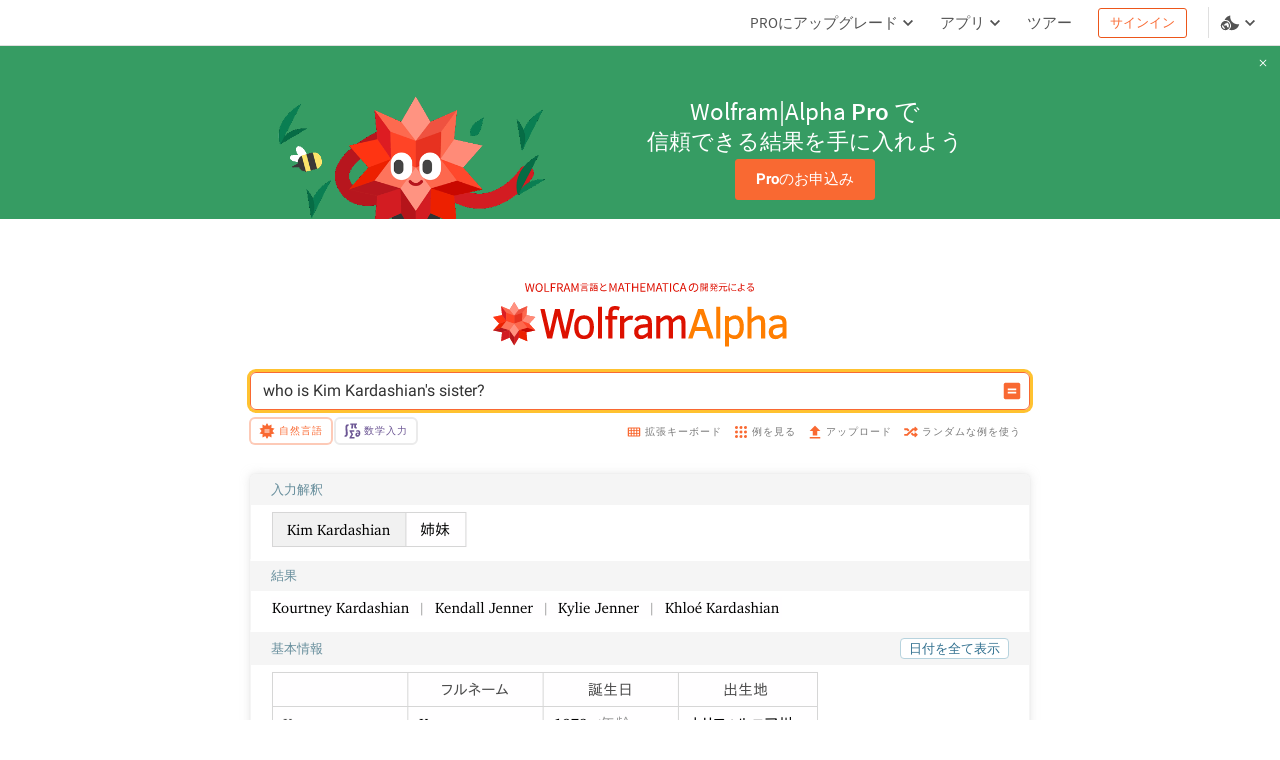

--- FILE ---
content_type: text/html; charset=utf-8
request_url: https://ja.wolframalpha.com/input?i=who+is+Kim+Kardashian%27s+sister%3F
body_size: 15709
content:
<!DOCTYPE html><html lang="ja"><head><meta charSet="utf-8" data-next-head=""/><meta name="viewport" content="width=device-width" data-next-head=""/><title data-next-head="">who is Kim Kardashian&#x27;s sister? - Wolfram|Alpha</title><meta name="description" content="何百万人もの学生やプロフェッショナルに信頼されているWolframの画期的なテクノロジーと知識ベースを使って答を計算します．数学，科学，栄養学，歴史，地理，工学，言語学，スポーツ，金融，音楽等のトピックが扱えます" data-next-head=""/><meta property="og:url" content="https://ja.wolframalpha.com" data-next-head=""/><meta property="og:type" content="website" data-next-head=""/><meta property="og:title" content="who is Kim Kardashian&#x27;s sister? - Wolfram|Alpha" data-next-head=""/><meta property="og:description" content="Wolfram|Alphaは，あらゆる職種，あらゆる教育レベルの，できるだけ広い範囲の人々に，専門家レベルの知識と機能をお届けします．" data-next-head=""/><meta property="og:image" content="/_next/static/images/share_9016222d6b2fadaacc58b484cb3edace.png" data-next-head=""/><meta name="keywords" content="Wolfram Alpha" data-next-head=""/><meta name="twitter:description" content="Wolfram|Alphaは，あらゆる職種，あらゆる教育レベルの，できるだけ広い範囲の人々に，専門家レベルの知識と機能をお届けします．" data-next-head=""/><meta name="twitter:title" content="who is Kim Kardashian&#x27;s sister? - Wolfram|Alpha" data-next-head=""/><meta name="twitter:site" content="@Wolfram_Alpha" data-next-head=""/><meta name="twitter:card" content="summary_large_image" data-next-head=""/><meta name="twitter:image" content="/_next/static/images/share_9016222d6b2fadaacc58b484cb3edace.png" data-next-head=""/><meta name="apple-itunes-app" content="app-id=548861535" data-next-head=""/><link rel="shortcut icon" href="/_next/static/images/favicon_b48d893b991ff67016124a4d51822e63.ico" data-next-head=""/><meta name="bingbot" content="nocache"/><link data-next-font="size-adjust" rel="preconnect" href="/" crossorigin="anonymous"/><link rel="preload" href="/_next/static/css/b86fd688f650caa5.css" as="style"/><link rel="preload" href="/_next/static/css/3e5e2c10614026a5.css" as="style"/><link rel="stylesheet" href="/_next/static/css/b86fd688f650caa5.css" data-n-g=""/><link rel="stylesheet" href="/_next/static/css/3e5e2c10614026a5.css" data-n-p=""/><noscript data-n-css=""></noscript><script defer="" noModule="" src="/_next/static/chunks/polyfills-42372ed130431b0a.js"></script><script defer="" src="/_next/static/chunks/8798.fa2ae08515e98150.js"></script><script defer="" src="/_next/static/chunks/9265.483edcff1fecbdf4.js"></script><script src="/_next/static/chunks/webpack-5525e29d0e45f811.js" defer=""></script><script src="/_next/static/chunks/framework-7e404342b933869f.js" defer=""></script><script src="/_next/static/chunks/main-9c7afc91105fe70f.js" defer=""></script><script src="/_next/static/chunks/pages/_app-fe9c996e08b8c6e8.js" defer=""></script><script src="/_next/static/chunks/9afd5809-be4fc7569a453d09.js" defer=""></script><script src="/_next/static/chunks/4705-1f37cf179cd9bab9.js" defer=""></script><script src="/_next/static/chunks/4534-0c3aa4afd9106183.js" defer=""></script><script src="/_next/static/chunks/9948-ac4f3f1aa192de1d.js" defer=""></script><script src="/_next/static/chunks/275-c6462c43c8fa56a7.js" defer=""></script><script src="/_next/static/chunks/8531-5f6c5f92b5d6e47e.js" defer=""></script><script src="/_next/static/chunks/179-7db36f8335f4f733.js" defer=""></script><script src="/_next/static/chunks/pages/input-ed6851797c3c82cb.js" defer=""></script><script src="/_next/static/B5tjimlGjojaUJlF8zvXG/_buildManifest.js" defer=""></script><script src="/_next/static/B5tjimlGjojaUJlF8zvXG/_ssgManifest.js" defer=""></script><style data-styled="" data-styled-version="6.1.16">.dkQrSc{background:#ffffff;}/*!sc*/
.izcuJI{background:#ffffff;border-color:#dfdfdf;}/*!sc*/
.jpnfPP{background:#ffffff;border-color:#f96932;}/*!sc*/
data-styled.g3[id="sc-925ffb52-0"]{content:"dkQrSc,izcuJI,jpnfPP,"}/*!sc*/
.gvRsia{position:relative;}/*!sc*/
data-styled.g6[id="sc-ee8c374b-0"]{content:"gvRsia,"}/*!sc*/
.knypyS{background-color:transparent;color:#cb1000;border-color:#cb1000;}/*!sc*/
.knypyS .mainColor{fill:#cb1000;}/*!sc*/
.knypyS:hover{background-color:transparent;color:#000000;border-color:#000000;}/*!sc*/
.knypyS:hover .mainColor{fill:#000000;}/*!sc*/
.knypyS:active,.knypyS.active{background-color:transparent;color:#000000;border-color:#000000;}/*!sc*/
.knypyS:active .mainColor,.knypyS.active .mainColor{fill:#000000;}/*!sc*/
.knypyS.disabled,.knypyS[disabled],.knypyS:disabled{opacity:0.5;pointer-events:none;cursor:pointer;}/*!sc*/
.jVXngr{background-color:transparent;color:#f96932;border-color:#f96932;}/*!sc*/
.jVXngr .mainColor{fill:#f96932;}/*!sc*/
.jVXngr:hover{background-color:#ffffff;color:#cb1000;border-color:#cb1000;}/*!sc*/
.jVXngr:hover .mainColor{fill:#cb1000;}/*!sc*/
.jVXngr:active,.jVXngr.active{background-color:transparent;color:#f96932;border-color:#f96932;}/*!sc*/
.jVXngr:active .mainColor,.jVXngr.active .mainColor{fill:#f96932;}/*!sc*/
.jVXngr.disabled,.jVXngr[disabled],.jVXngr:disabled{opacity:0.5;pointer-events:none;cursor:pointer;}/*!sc*/
.hDBZzW{background-color:transparent;color:#f96932;border-color:default;}/*!sc*/
.hDBZzW .mainColor{fill:#f96932;}/*!sc*/
.hDBZzW:hover{background-color:transparent;color:#f96932;border-color:#f96932;}/*!sc*/
.hDBZzW:hover .mainColor{fill:#f96932;}/*!sc*/
.hDBZzW:active,.hDBZzW.active{background-color:transparent;color:#f96932;border-color:#f96932;}/*!sc*/
.hDBZzW:active .mainColor,.hDBZzW.active .mainColor{fill:#f96932;}/*!sc*/
.hDBZzW.disabled,.hDBZzW[disabled],.hDBZzW:disabled{opacity:0.5;pointer-events:none;cursor:pointer;}/*!sc*/
.fYwMWc{background-color:transparent;color:#6c5694;border-color:transparent;}/*!sc*/
.fYwMWc .mainColor{fill:#6c5694;}/*!sc*/
.fYwMWc:hover{background-color:transparent;color:#8863ad;border-color:#8863ad;}/*!sc*/
.fYwMWc:hover .mainColor{fill:#8863ad;}/*!sc*/
.fYwMWc:active,.fYwMWc.active{background-color:transparent;color:#ffffff;border-color:#6c5694;}/*!sc*/
.fYwMWc:active .mainColor,.fYwMWc.active .mainColor{fill:#ffffff;}/*!sc*/
.fYwMWc.disabled,.fYwMWc[disabled],.fYwMWc:disabled{opacity:0.5;pointer-events:none;cursor:pointer;}/*!sc*/
.jJnyzf{background-color:transparent;color:#777777;border-color:transparent;}/*!sc*/
.jJnyzf .mainColor{fill:#f96932;}/*!sc*/
.jJnyzf:hover{background-color:transparent;color:#cb1000;border-color:transparent;}/*!sc*/
.jJnyzf:hover .mainColor{fill:#cb1000;}/*!sc*/
.jJnyzf:active,.jJnyzf.active{background-color:transparent;color:#666666;border-color:transparent;}/*!sc*/
.jJnyzf:active .mainColor,.jJnyzf.active .mainColor{fill:#f96932;}/*!sc*/
.jJnyzf.disabled,.jJnyzf[disabled],.jJnyzf:disabled{opacity:0.5;pointer-events:none;cursor:pointer;}/*!sc*/
data-styled.g10[id="sc-8848da46-2"]{content:"knypyS,jVXngr,hDBZzW,fYwMWc,jJnyzf,"}/*!sc*/
.dVakSn{padding:0;margin:0;border:none;flex:0 0 20px;height:20px;}/*!sc*/
.gCAAqf{font-size:10px;font-family:WebRoboto,"Hiragino Kaku Gothic ProN","ヒラギノ角ゴ ProN",Meiryo,メイリオ,Arial,Helvetica,sans-serif;font-weight:400;text-transform:uppercase;display:flex;align-items:center;padding:8px 4px;position:relative;}/*!sc*/
.gCAAqf.active{border-bottom:none;border-top-left-radius:4px;border-top-right-radius:4px;}/*!sc*/
data-styled.g11[id="sc-8848da46-3"]{content:"dVakSn,gCAAqf,"}/*!sc*/
.heGmou{position:relative;}/*!sc*/
data-styled.g21[id="sc-e58cca59-0"]{content:"heGmou,"}/*!sc*/
.iQbtxp{height:0;width:0;}/*!sc*/
data-styled.g62[id="sc-78826ae-0"]{content:"iQbtxp,"}/*!sc*/
.jBzVlQ{width:100%;height:46px;font-size:14px;position:relative;z-index:1100;font-family:'Source Sans Pro','Noto Sans JP','Source Han Sans JP',Arial,Helvetica,sans-serif;}/*!sc*/
data-styled.g117[id="sc-23deba95-0"]{content:"jBzVlQ,"}/*!sc*/
.dvDnWZ{width:100%;height:100%;display:flex;align-items:center;padding:0 11px 0 20px;box-sizing:border-box;position:relative;border-bottom-width:1px;border-bottom-style:solid;}/*!sc*/
data-styled.g118[id="sc-23deba95-1"]{content:"dvDnWZ,"}/*!sc*/
.bNfAze{position:fixed;height:100%;width:100%;z-index:999999;}/*!sc*/
data-styled.g136[id="sc-44170fc1-0"]{content:"bNfAze,"}/*!sc*/
.efAOrn{display:flex;flex-direction:column;align-items:center;position:absolute;top:19%;left:0;right:0;}/*!sc*/
@media (max-width:610px){.efAOrn{margin:0 20px;}}/*!sc*/
data-styled.g137[id="sc-44170fc1-1"]{content:"efAOrn,"}/*!sc*/
.dhytKX{max-width:450px;}/*!sc*/
@media (max-width:610px){.dhytKX{max-width:100%;}}/*!sc*/
data-styled.g138[id="sc-44170fc1-2"]{content:"dhytKX,"}/*!sc*/
.cLliqL{font-family:WebRoboto,"Hiragino Kaku Gothic ProN","ヒラギノ角ゴ ProN",Meiryo,メイリオ,Arial,Helvetica,sans-serif;font-size:21px;font-weight:400;color:#535353;font-size:21px;line-height:1.4;text-align:center;margin-top:40px;}/*!sc*/
data-styled.g139[id="sc-44170fc1-3"]{content:"cLliqL,"}/*!sc*/
.fVTCoR{color:#535353;font-family:WebRoboto,"Hiragino Kaku Gothic ProN","ヒラギノ角ゴ ProN",Meiryo,メイリオ,Arial,Helvetica,sans-serif;font-size:21px;font-weight:400;font-size:14px;display:flex;flex-wrap:wrap;justify-content:center;line-height:1.6;margin-top:15px;max-width:510px;min-width:300px;}/*!sc*/
@media (max-width:610px){.fVTCoR{display:inline;text-align:center;}}/*!sc*/
data-styled.g140[id="sc-44170fc1-4"]{content:"fVTCoR,"}/*!sc*/
.gpoEcO{margin-left:0;}/*!sc*/
@media (max-width:610px){.gpoEcO{margin-left:3px;}}/*!sc*/
data-styled.g141[id="sc-44170fc1-5"]{content:"gpoEcO,"}/*!sc*/
.mIiVQ{font-family:WebRoboto,"Hiragino Kaku Gothic ProN","ヒラギノ角ゴ ProN",Meiryo,メイリオ,Arial,Helvetica,sans-serif;border:none;padding:0;margin-left:3px;vertical-align:baseline;text-decoration:none;}/*!sc*/
data-styled.g142[id="sc-44170fc1-6"]{content:"mIiVQ,"}/*!sc*/
body,html{margin:0;padding:0;border:0;font:inherit;vertical-align:baseline;box-sizing:border-box;background:#ffffff;}/*!sc*/
data-styled.g143[id="sc-global-bdPnFi1"]{content:"sc-global-bdPnFi1,"}/*!sc*/
.cVmlhh{flex:1 1 auto;position:relative;line-break:strict;word-break:auto-phrase;}/*!sc*/
data-styled.g144[id="sc-512be0bd-0"]{content:"cVmlhh,"}/*!sc*/
.hJZHtL{min-height:100vh;display:flex;flex-direction:column;}/*!sc*/
data-styled.g146[id="sc-a09da93a-0"]{content:"hJZHtL,"}/*!sc*/
.gNMIrV{fill:#DD0F01;}/*!sc*/
.fzAa-DW{fill:#DD1100;}/*!sc*/
.gIMQVA{fill:#ff7e00;}/*!sc*/
.eMjUYG{fill:#F16850;}/*!sc*/
.hXVgLN{fill:#FD694F;}/*!sc*/
.kiRlNv{fill:#FF3413;}/*!sc*/
.fIebmN{fill:#DC1D23;}/*!sc*/
.hAEoeM{fill:#FF9281;}/*!sc*/
.iSCaia{fill:#FF8B79;}/*!sc*/
.cbFUXG{fill:#EF5240;}/*!sc*/
.dDRBUb{fill:#FF482C;}/*!sc*/
.iDXqnS{fill:#EC2101;}/*!sc*/
.bKIhSW{fill:#D21C22;}/*!sc*/
.kITByw{fill:#C90901;}/*!sc*/
.eUvDqI{fill:#B6171E;}/*!sc*/
.geFBoT{fill:#B4151B;}/*!sc*/
.hikMfb{fill:#e63320;}/*!sc*/
.gPmOeG{fill:#FF4527;}/*!sc*/
.gcjsWO{fill:#FD684D;}/*!sc*/
.cVzrIl{fill:#FD745C;}/*!sc*/
data-styled.g156[id="sc-60787299-0"]{content:"gNMIrV,fzAa-DW,gIMQVA,eMjUYG,hXVgLN,kiRlNv,fIebmN,hAEoeM,iSCaia,cbFUXG,dDRBUb,iDXqnS,bKIhSW,kITByw,eUvDqI,geFBoT,hikMfb,gPmOeG,gcjsWO,cVzrIl,"}/*!sc*/
.cWgDZU{border:none;background:none;padding:0;height:45px;margin:10px 0 25px 0;}/*!sc*/
data-styled.g162[id="sc-dOfePm"]{content:"cWgDZU,"}/*!sc*/
.byARIb{height:9px;margin:64px 0 0 0;}/*!sc*/
data-styled.g163[id="sc-jgmqJh"]{content:"byARIb,"}/*!sc*/
.btLGNv{display:flex;align-items:center;justify-content:center;flex-direction:column;}/*!sc*/
data-styled.g164[id="sc-8f3a1ec7-0"]{content:"btLGNv,"}/*!sc*/
.hSNFPS{height:100%;object-fit:contain;}/*!sc*/
data-styled.g165[id="sc-8f3a1ec7-1"]{content:"hSNFPS,"}/*!sc*/
.eEpgXU{font-size:10px;font-family:WebRoboto,"Hiragino Kaku Gothic ProN","ヒラギノ角ゴ ProN",Meiryo,メイリオ,Arial,Helvetica,sans-serif;font-weight:400;text-transform:uppercase;padding:8px 3px;margin-top:3px;border:none;display:flex;align-items:center;border-bottom-left-radius:4px;border-bottom-right-radius:4px;justify-content:center;border:none;z-index:1;}/*!sc*/
.eEpgXU.active{z-index:1;}/*!sc*/
.eEpgXU:before{content:'';position:absolute;padding:0 5px;border-radius:0.375rem;height:24px;border:none;transition:color 0.2s ease-in-out,opacity 0.2s ease-in-out,background-color 0.2s ease-in-out,border 0.2s ease-in-out;}/*!sc*/
.eEpgXU:before{background:transparent;}/*!sc*/
.eEpgXU .sc-8848da46-1{width:20px;height:20px;z-index:1;}/*!sc*/
.eEpgXU .sc-8848da46-0{margin:0 2px;letter-spacing:1px;z-index:1;}/*!sc*/
.eEpgXU:before{border:2px solid #ebebeb;width:95%;}/*!sc*/
.eEpgXU:hover:before{border-color:#cfbfde;}/*!sc*/
.eEpgXU:active:before{background-color:#6c5694;border-color:#6c5694;}/*!sc*/
.eEpgXU.active:before{width:94%;border:2px solid;background-color:#ffffff;border-color:rgba(249, 105, 50, 0.35);}/*!sc*/
data-styled.g204[id="sc-gIIpAQ"]{content:"eEpgXU,"}/*!sc*/
.fUtwnM{position:relative;display:flex;align-items:center;justify-content:center;margin-right:11px;}/*!sc*/
data-styled.g205[id="sc-46c220e0-0"]{content:"fUtwnM,"}/*!sc*/
.hYglAw{display:flex;align-items:center;margin-top:3px;margin-left:auto;}/*!sc*/
data-styled.g209[id="sc-87ec0c4-1"]{content:"hYglAw,"}/*!sc*/
.ezeTgT{display:flex;justify-content:space-between;align-items:center;padding:2px 4px 0 4px;width:100%;max-width:780px;max-height:33px;margin-top:5px;margin-bottom:0;}/*!sc*/
data-styled.g210[id="sc-87ec0c4-2"]{content:"ezeTgT,"}/*!sc*/
.lxVUH{display:flex;margin-right:20px;margin-bottom:4px;margin-top:-3px;padding-right:3px;flex:0 0 auto;}/*!sc*/
data-styled.g211[id="sc-kFkjun"]{content:"lxVUH,"}/*!sc*/
.cOvJxF{padding-top:6px;margin-bottom:1px;padding-bottom:10px;border-bottom:none;}/*!sc*/
.cOvJxF.active{border-bottom-color:#f5f5f5;}/*!sc*/
.cOvJxF .sc-8848da46-1{width:18px;height:18px;}/*!sc*/
.cOvJxF .sc-8848da46-0{margin-left:2px;letter-spacing:1px;}/*!sc*/
.cIcoHk{padding-top:6px;margin-bottom:1px;padding-bottom:10px;}/*!sc*/
.cIcoHk.active{border-bottom-color:#f5f5f5;}/*!sc*/
.cIcoHk .sc-8848da46-1{width:18px;height:18px;}/*!sc*/
.cIcoHk .sc-8848da46-0{margin-left:2px;letter-spacing:1px;}/*!sc*/
data-styled.g212[id="sc-5d4b5917-0"]{content:"cOvJxF,cIcoHk,"}/*!sc*/
.caBALq .sc-179aaa92-1{position:absolute;top:8px;right:-8px;display:flex;flex-direction:column;align-items:center;font-family:WebRoboto,"Hiragino Kaku Gothic ProN","ヒラギノ角ゴ ProN",Meiryo,メイリオ,Arial,Helvetica,sans-serif;font-size:13px;font-weight:500;}/*!sc*/
data-styled.g229[id="sc-4fbc125-1"]{content:"caBALq,"}/*!sc*/
.gxJCUb{width:100%;min-height:38px;box-sizing:border-box;display:flex;align-items:center;justify-content:flex-start;padding:3px 7px 3px 6px;position:relative;font-family:WebRoboto,"Hiragino Kaku Gothic ProN","ヒラギノ角ゴ ProN",Meiryo,メイリオ,Arial,Helvetica,sans-serif;border-radius:6px;border-width:1px;border-style:solid;box-shadow:0 0 0 3px #b696d4;}/*!sc*/
data-styled.g234[id="sc-4a414223-0"]{content:"gxJCUb,"}/*!sc*/
.zWQSu{box-shadow:0 0 0 3px #ffc230;border-radius:6px;}/*!sc*/
data-styled.g238[id="sc-4ded4c16-0"]{content:"zWQSu,"}/*!sc*/
.kMeqxz{height:38px;padding:0 7px;box-shadow:none;}/*!sc*/
data-styled.g239[id="sc-4ded4c16-1"]{content:"kMeqxz,"}/*!sc*/
.ijwlaq{background:transparent;box-sizing:border-box;border:0;height:38px;min-width:100%;padding:8px 5px;font-family:WebRoboto,"Hiragino Kaku Gothic ProN","ヒラギノ角ゴ ProN",Meiryo,メイリオ,Arial,Helvetica,sans-serif;font-size:16px;line-height:1.38;text-align:left;outline:none;color:transparent;caret-color:#333333;}/*!sc*/
.ijwlaq:hover{cursor:text;}/*!sc*/
.ijwlaq::placeholder{color:transparent;}/*!sc*/
data-styled.g240[id="sc-4ded4c16-2"]{content:"ijwlaq,"}/*!sc*/
.LHZnH{display:flex;align-items:center;flex:1 1 100%;height:38px;margin-right:6px;overflow-x:hidden;overflow-y:hidden;}/*!sc*/
data-styled.g241[id="sc-4ded4c16-3"]{content:"LHZnH,"}/*!sc*/
.hBpdRA{color:#333333;width:100%;position:relative;vertical-align:middle;font-size:16px;line-height:1.38;overflow-x:auto;align-self:baseline;white-space:nowrap;font-family:WebRoboto,"Hiragino Kaku Gothic ProN","ヒラギノ角ゴ ProN",Meiryo,メイリオ,Arial,Helvetica,sans-serif;text-align:left;z-index:1;}/*!sc*/
data-styled.g242[id="sc-4ded4c16-4"]{content:"hBpdRA,"}/*!sc*/
.fwYjJW{position:absolute;top:0;left:0;height:38px;min-width:100%;padding:8px 5px;pointer-events:none;z-index:-1;}/*!sc*/
data-styled.g243[id="sc-4ded4c16-5"]{content:"fwYjJW,"}/*!sc*/
.kkIGjc{width:100%;text-align:left;}/*!sc*/
data-styled.g244[id="sc-4ded4c16-6"]{content:"kkIGjc,"}/*!sc*/
.iJaKuk{display:flex;flex-direction:column;align-items:center;justify-content:center;text-align:center;width:100%;padding:0 20px;}/*!sc*/
data-styled.g380[id="sc-669b98b4-0"]{content:"iJaKuk,"}/*!sc*/
.jcDNWU{width:100%;max-width:780px;position:relative;}/*!sc*/
data-styled.g381[id="sc-669b98b4-1"]{content:"jcDNWU,"}/*!sc*/
.hakHXQ{background-size:1200%;animation-duration:3.5s;animation-fill-mode:forwards;animation-iteration-count:infinite;animation-name:iCAjVn;animation-timing-function:cubic-bezier(0.55,0.45,1,1);}/*!sc*/
data-styled.g1169[id="sc-3e62e3ca-0"]{content:"hakHXQ,"}/*!sc*/
.GaUQW{background:#fdfdfd;min-height:16vh;opacity:1;border-bottom:1px solid transparent;border-top-left-radius:5px;border-top-right-radius:5px;}/*!sc*/
.jeTgvL{background:#fdfdfd;min-height:16vh;opacity:1;border-bottom:1px solid transparent;}/*!sc*/
data-styled.g1170[id="sc-8c0492e1-0"]{content:"GaUQW,jeTgvL,"}/*!sc*/
.fdRTwp{height:30px;width:100%;display:flex;flex-direction:row;align-items:center;border-top-left-radius:5px;border-top-right-radius:5px;background-image:linear-gradient(to right, #f5f5f5 50%, #ebebeb 60%, #f5f5f5 70%);}/*!sc*/
.a-DzFK{height:30px;width:100%;display:flex;flex-direction:row;align-items:center;background-image:linear-gradient(to right, #f5f5f5 30%, #ebebeb 40%, #f5f5f5 50%);}/*!sc*/
.hponno{height:30px;width:100%;display:flex;flex-direction:row;align-items:center;background-image:linear-gradient(to right, #f5f5f5 10%, #ebebeb 20%, #f5f5f5 30%);}/*!sc*/
data-styled.g1171[id="sc-8c0492e1-1"]{content:"fdRTwp,a-DzFK,hponno,"}/*!sc*/
.czFxNp{position:absolute;width:100%;height:12vh;top:38vh;background:linear-gradient(to bottom, rgba(255, 255, 255, 0) 15%, rgba(255, 255, 255, 1) 100%);}/*!sc*/
data-styled.g1172[id="sc-1772cb14-0"]{content:"czFxNp,"}/*!sc*/
.dOstsy{box-shadow:0 0 10px 0 rgba(204, 204, 204, 0.5),0 0 1px 0 rgba(204, 204, 204, 0.5);border-radius:5px;}/*!sc*/
data-styled.g1173[id="sc-1772cb14-1"]{content:"dOstsy,"}/*!sc*/
.bWSPri{position:relative;}/*!sc*/
data-styled.g1174[id="sc-1772cb14-2"]{content:"bWSPri,"}/*!sc*/
.jqFhT{max-width:780px;width:100%;position:relative;}/*!sc*/
data-styled.g1176[id="sc-3dbb5229-1"]{content:"jqFhT,"}/*!sc*/
.eFtOHM{display:flex;width:100%;justify-content:center;padding:26px 40px 20px 40px;}/*!sc*/
data-styled.g1178[id="sc-3dbb5229-3"]{content:"eFtOHM,"}/*!sc*/
.dobvoR{width:100%;display:flex;flex-direction:column;align-items:center;}/*!sc*/
data-styled.g1179[id="sc-9daadc7-0"]{content:"dobvoR,"}/*!sc*/
@keyframes iCAjVn{0%{background-position:100% 0;}100%{background-position:-100% 0;}}/*!sc*/
data-styled.g1785[id="sc-keyframes-iCAjVn"]{content:"iCAjVn,"}/*!sc*/
</style></head><body><script>window.ENV_DATA = {"serviceEnv":{"iPhoneAppStore":"https://apps.apple.com/us/app/wolfram-alpha/id548861535","androidAppStore":"https://play.google.com/store/apps/details?id=com.wolfram.android.alpha","openCodeBlog":"https://blog.wolfram.com/2016/12/12/launching-wolframalpha-open-code/","dataRepo":"https://datarepository.wolframcloud.com/","wolframCommunityDiscussion":"https://community.wolfram.com/content?curTag=wolfram%20alpha","pricingWarningInfoTime":"1718460000000,1718546400000","pricingWarningShowTime":"1718427600000,1718600399000"},"base":"https://www.wolframalpha.com","baseJA":"https://ja.wolframalpha.com","baseDE":"https://de.wolframalpha.com","baseES":"https://es.wolframalpha.com","baseFR":"https://fr.wolframalpha.com","baseKO":"https://ko.wolframalpha.com","basePT":"https://pt.wolframalpha.com","baseRU":"https://ru.wolframalpha.com","baseTW":"https://tw.wolframalpha.com","baseZH":"https://zh.wolframalpha.com","wolfram":"https://www.wolfram.com","wolframLanguage":"https://www.wolfram.com/language","wolframLanguageES":"https://www.wolfram.com/language/index.php.es","wolframLanguageJA":"https://www.wolfram.com/language/index.php.ja","wolframMathematica":"https://www.wolfram.com/mathematica","wolframMathematicaES":"https://www.wolfram.com/mathematica/index.php.es","wolframMathematicaJA":"https://www.wolfram.com/mathematica/index.php.ja","product":"https://products.wolframalpha.com","developer":"https://developer.wolframalpha.com","account":"https://account.wolfram.com","billing":"https://billing.wolfram.com","blog":"https://blog.wolfram.com","community":"https://community.wolfram.com","connect":"https://www.wolfram.com/connect/","youtube":"https://www.youtube.com/user/WolframAlpha","company":"https://company.wolfram.com","reference":"https://reference.wolfram.com","wolframScience":"https://www.wolframscience.com/","demonstration":"https://demonstrations.wolfram.com","mathworld":"https://mathworld.wolfram.com","functions":"http://functions.wolfram.com/","walTracking":"//wal.wolfram.com","notebookApi":"https://www.open.wolframcloud.com/opencloud/files","pricing":"/pro/pricing/","pricingStudent":"/pro/pricing/students/","pricingEducator":"/pro/pricing/educators/","privacy":"https://www.wolfram.com/legal/privacy/wolfram/index.html","privacyJA":"https://www.wolfram.com/legal/privacy/wolfram/index.ja.html","geoIpApi":"/n/v1/api/geoIp","results":"/gateway","webSocketProtocol":"wss://","fetcherDomain":"gateway.wolframalpha.com","enableMathMode":true,"disableUploads":false,"randomizerApi":"/n/v1/api/randomizer","autocompleteApi":"/n/v1/api/autocomplete","sampleDataApi":"/n/v1/api/samplefiles","sourcerApi":"/n/v1/api/sourcer","cdn":"https://www.wolframcdn.com","logconfig":"production","feedbackApi":"/n/v1/api/feedback","supportApi":"/input/sendFormData.jsp","uploadExamples":"https://www.wolframalpha.com/input/pro/uploadexamples/","pressCenter":"https://company.wolfram.com/press-center/wolframalpha/","stephenWritings":"https://writings.stephenwolfram.com/category/wolfram-alpha/","captchaApi":"/n/v1/api/captcha","displayDebuggingInfo":"off","userApi":"/users","authApi":"https://gateway.wolframalpha.com/auth","fileApi":"https://files.wolframalpha.com","contact":"/contact-us","downloads":"/downloads","samplefiles":"/n/v1/api/samplefiles/filedownload","temporaryFileApi":"/api/v1/fileinput/data","queryHistoryLimit":"20","inputCharLimit":200,"firefoxExtension":"https://addons.mozilla.org/firefox/downloads/file/3569991/wolframalpha_search_engine-1.0.2-an+fx.xpi","edgeExtension":"https://microsoftedge.microsoft.com/addons/detail/wolframalpha-official/gnehniboaligpegecmikojohlpngkobh","chromeExtension":"https://chrome.google.com/webstore/detail/wolframalpha-official/icncamkooinmbehmkeilcccmoljfkdhp","w3MathML":"https://www.w3.org/Math/","continuedFractionReference":"https://reference.wolfram.com/language/ref/ContinuedFraction.html","piReference":"https://reference.wolfram.com/language/ref/Pi.html","interpreterReference":"https://reference.wolfram.com/language/ref/Interpreter.html","developerApps":"/portal/myapps","developerWidgets":"/portal/mywidgets","service":"r-core","calculatorBottomDerivative":"https://reference.wolfram.com/language/ref/D.html","fakeUploadDelay":1500,"wolframSolutions":"https://www.wolframsolutions.com","devPortalApi":"/n/v1/api/devportal","notebook":"https://www.wolfram.com/wolfram-alpha-notebook-edition","notebookES":"https://www.wolfram.com/wolfram-alpha-notebook-edition/index.php.es","cookieDomain":".wolframalpha.com","createAuthCookies":false,"authCookieAppend":"","examplesApi":"/n/v1/api/examples","secureCookie":true,"nksBlogPost":"https://blog.wolfram.com/2009/05/14/7-years-of-nksand-its-first-killer-app/","sw":"https://www.stephenwolfram.com/","disableLanguages":[],"partialTranslate":false,"oauth":"gateway","ads":["BTSBanner"],"adrollAdvId":"YK5YAN4TMJFF5ER2Q5CWAP","adrollPixId":"XO5UPJF2XBFPZFSQFDAIIA"};window.IS_TOUCH = false;</script><script>window.onerror = function() {
                    var script = document.createElement('script');
                    script.setAttribute('type', 'text/javascript');
                    script.setAttribute('src', '/_next/static/chunks/explorerWarning.js');
                    document.head.appendChild(script);
                    }</script><div id="__next"><div><div class="sc-a09da93a-0 hJZHtL"><noscript class="sc-44170fc1-0 bNfAze sc-925ffb52-0 dkQrSc"><div class="sc-44170fc1-1 efAOrn"><img src="/_next/static/images/running-man_d23cee5b24bc562c49a0355e9408ad8c.png" alt="no-js-running-man-logo" class="sc-44170fc1-2 dhytKX"/><span class="sc-44170fc1-3 cLliqL">Wolfram|Alphaをご利用になるためにはJavaScriptが必要です．</span><div class="sc-44170fc1-4 fVTCoR">JavaScriptを有効にする方法は<a href="https://enable-javascript.com/" target="_blank" class="_RLFy _YmIw sc-8848da46-2 sc-8848da46-3 knypyS sc-44170fc1-6 mIiVQ"><span class="sc-8848da46-0 iMbPOE">こちらで</span></a>ご覧ください．<span class="sc-44170fc1-5 gpoEcO">有効にした後はこのページを更新してWolfram|Alphaをご利用ください．</span></div></div></noscript><header class="sc-23deba95-0 jBzVlQ"><nav borderColor="#dfdfdf" class="sc-23deba95-1 dvDnWZ sc-925ffb52-0 izcuJI"></nav></header><main class="sc-512be0bd-0 cVmlhh sc-925ffb52-0 dkQrSc"><main class="sc-9daadc7-0 dobvoR"><div responsive="standard" class="sc-669b98b4-0 iJaKuk"><span class="sc-8f3a1ec7-0 btLGNv"><svg aria-label="Wolfram言語とMathematicaの開発元による" class="sc-jgmqJh byARIb" viewBox="0 0 230 9"><path d="M1.8,8.8L0,0.3h1.1L2,5c0.2,0.9,0.3,1.8,0.5,2.7h0C2.7,6.8,2.9,5.9,3.1,5l1.2-4.6h1L6.5,5  c0.2,0.9,0.4,1.8,0.6,2.7h0.1C7.3,6.8,7.5,5.9,7.6,5l0.9-4.6h1L7.8,8.8H6.5L5.2,3.7C5.1,3.1,4.9,2.4,4.8,1.8h0  C4.6,2.4,4.5,3.1,4.3,3.7L3.1,8.8H1.8z" class="sc-60787299-0 gNMIrV"></path><path d="M14.1,9c-2.1,0-3.6-1.7-3.6-4.4s1.5-4.4,3.6-4.4c2.1,0,3.6,1.7,3.6,4.4S16.2,9,14.1,9z M14.1,8  c1.5,0,2.5-1.4,2.5-3.5c0-2.1-1-3.4-2.5-3.4c-1.5,0-2.5,1.3-2.5,3.4C11.5,6.7,12.5,8,14.1,8z" class="sc-60787299-0 gNMIrV"></path><path d="M19.5,8.8V0.3h1.1v7.6h3.7v0.9H19.5z" class="sc-60787299-0 gNMIrV"></path><path d="M25.8,8.8V0.3h4.9v0.9h-3.8v2.9h3.2V5h-3.2v3.8H25.8z" class="sc-60787299-0 gNMIrV"></path><path d="M32.2,8.8V0.3h2.7c1.7,0,3,0.6,3,2.4c0,1.3-0.8,2.1-1.9,2.4l2.2,3.7h-1.2l-2.1-3.6h-1.5v3.6H32.2z M33.3,4.4  h1.4c1.3,0,2.1-0.5,2.1-1.6S36,1.2,34.7,1.2h-1.4V4.4z" class="sc-60787299-0 gNMIrV"></path><path d="M41,4.1l-0.4,1.3h2.6l-0.4-1.3c-0.3-1-0.6-1.9-0.9-2.9h0C41.6,2.2,41.3,3.1,41,4.1L41,4.1z M38.4,8.8l2.9-8.5  h1.2l2.9,8.5h-1.1l-0.8-2.6h-3.1l-0.8,2.6H38.4L38.4,8.8z" class="sc-60787299-0 gNMIrV"></path><path d="M46.5,8.8V0.3h1.3l1.6,4.5c0.2,0.6,0.4,1.2,0.6,1.8h0.1c0.2-0.6,0.4-1.2,0.6-1.8l1.6-4.5h1.3v8.5h-1V4.1  c0-0.7,0.1-1.8,0.1-2.5h0L52,3.6L50.4,8h-0.7l-1.6-4.4l-0.7-1.9h0c0,0.7,0.1,1.8,0.1,2.5v4.7H46.5L46.5,8.8z" class="sc-60787299-0 gNMIrV"></path><path d="M62,0.4V1h-5.1V0.4H62z M61.5,6.1h-4.2v1.3h4.2V6.1z M56.6,8.4V5.5h5.6v2.9h-0.7V8h-4.2v0.4L56.6,8.4L56.6,8.4z  M56.7,4.8V4.2h5.4v0.6H56.7z M62.1,2.9v0.6h-5.4V2.9H62.1z M55.3,1.7h8.3v0.6h-8.3V1.7z" class="sc-60787299-0 gNMIrV"></path><path d="M67.7,0.4v0.5h-2.5V0.4H67.7z M67.1,5.9h-1.4v1.5h1.4V5.9z M67.7,5.3v2.6h-2v0.4h-0.6v-3H67.7L67.7,5.3z  M65.1,4.6V4.1h2.5v0.5H65.1z M67.7,2.8v0.5h-2.5V2.8H67.7z M64.7,2.1V1.6H68v0.6H64.7z M71.8,5.7h-2.5v1.6h2.5V5.7z M68.7,8.3V5.1  h3.8v3.2h-0.7V7.9h-2.5v0.4H68.7z M71.6,2.5h-1.5C70,3,69.9,3.4,69.8,3.8h1.8V2.5z M72.2,3.8H73v0.6h-5V3.8h1.2  c0.1-0.4,0.2-0.8,0.3-1.3h-1V1.9h1.1c0.1-0.3,0.1-0.6,0.1-0.9h-1.4V0.4h4.5V1h-2.4c0,0.3-0.1,0.6-0.2,0.9h2V3.8z" class="sc-60787299-0 gNMIrV"></path><path d="M76.3,0.2c0.4,1.1,0.9,2.2,1.3,2.9c0.9-0.6,2-1.1,2.5-1.4c0.3-0.2,0.5-0.3,0.7-0.5L81.3,2  c-0.2,0.1-0.5,0.3-0.8,0.4c-0.7,0.4-2,1-3,1.6c-0.9,0.6-1.5,1.2-1.5,2c0,0.8,0.8,1.3,2.3,1.3c1.1,0,2.4-0.1,3.2-0.3V8  c-0.8,0.1-1.9,0.2-3.1,0.2c-1.9,0-3.2-0.6-3.2-2c0-1,0.7-1.8,1.7-2.6c-0.5-0.8-1-2-1.4-3.1L76.3,0.2L76.3,0.2z" class="sc-60787299-0 gNMIrV"></path><path d="M84.5,8.6V0.2h1.3l1.6,4.5c0.2,0.6,0.4,1.2,0.6,1.8h0.1c0.2-0.6,0.4-1.2,0.6-1.8l1.6-4.5h1.3v8.5h-1V3.9  c0-0.7,0.1-1.8,0.1-2.5h0L90,3.4l-1.6,4.4h-0.7L86,3.4l-0.7-1.9h0c0,0.7,0.1,1.8,0.1,2.5v4.7H84.5L84.5,8.6z" class="sc-60787299-0 gNMIrV"></path><path d="M95.3,3.9l-0.4,1.3h2.6l-0.4-1.3c-0.3-1-0.6-1.9-0.9-2.9h0C95.9,2,95.7,2.9,95.3,3.9L95.3,3.9z M92.7,8.6  l2.9-8.5h1.2l2.9,8.5h-1.1l-0.8-2.6h-3.1l-0.8,2.6H92.7L92.7,8.6z" class="sc-60787299-0 gNMIrV"></path><path d="M102,8.6V1.1h-2.6V0.2h6.2v0.9H103v7.6H102L102,8.6z" class="sc-60787299-0 gNMIrV"></path><path d="M107.1,8.6V0.2h1.1v3.6h4V0.2h1.1v8.5h-1.1v-4h-4v4H107.1z" class="sc-60787299-0 gNMIrV"></path><path d="M115.5,8.6V0.2h4.9v0.9h-3.8v2.7h3.2v0.9h-3.2v3.1h3.9v0.9H115.5z" class="sc-60787299-0 gNMIrV"></path><path d="M122.3,8.6V0.2h1.3l1.6,4.5c0.2,0.6,0.4,1.2,0.6,1.8h0.1c0.2-0.6,0.4-1.2,0.6-1.8l1.6-4.5h1.3v8.5h-1V3.9  c0-0.7,0.1-1.8,0.1-2.5h0l-0.7,1.9l-1.6,4.4h-0.7l-1.6-4.4l-0.7-1.9h0c0,0.7,0.1,1.8,0.1,2.5v4.7H122.3L122.3,8.6z" class="sc-60787299-0 gNMIrV"></path><path d="M133.2,3.9l-0.4,1.3h2.6l-0.4-1.3c-0.3-1-0.6-1.9-0.9-2.9h0C133.8,2,133.5,2.9,133.2,3.9z M130.6,8.6l2.9-8.5  h1.2l2.9,8.5h-1.1l-0.8-2.6h-3.1l-0.8,2.6H130.6L130.6,8.6z" class="sc-60787299-0 gNMIrV"></path><path d="M139.8,8.6V1.1h-2.6V0.2h6.2v0.9h-2.6v7.6H139.8L139.8,8.6z" class="sc-60787299-0 gNMIrV"></path><path d="M145,8.6V0.2h1.1v8.5H145z" class="sc-60787299-0 gNMIrV"></path><path d="M151.6,8.8c-2.1,0-3.7-1.6-3.7-4.4c0-2.7,1.6-4.4,3.8-4.4c1,0,1.8,0.5,2.3,1.1l-0.6,0.7c-0.4-0.5-1-0.8-1.7-0.8  c-1.6,0-2.7,1.3-2.7,3.4c0,2.1,1,3.5,2.6,3.5c0.8,0,1.4-0.4,2-1l0.6,0.7C153.5,8.3,152.7,8.8,151.6,8.8L151.6,8.8z" class="sc-60787299-0 gNMIrV"></path><path d="M157.2,3.9l-0.4,1.3h2.6L159,3.9c-0.3-1-0.6-1.9-0.9-2.9h0C157.8,2,157.5,2.9,157.2,3.9L157.2,3.9z M154.6,8.6  l2.9-8.5h1.2l2.9,8.5h-1.1l-0.8-2.6h-3.1l-0.8,2.6H154.6L154.6,8.6z" class="sc-60787299-0 gNMIrV"></path><path d="M173.3,4.6c0,2.4-1.6,4.1-4.3,4.4l-0.5-0.9c0.4,0,0.7-0.1,1-0.2c1.5-0.3,2.9-1.4,2.9-3.4c0-1.8-1.1-3.2-3.1-3.4  c-0.2,1.1-0.4,2.3-0.7,3.3c-0.7,2.4-1.6,3.6-2.7,3.6S163.8,7,163.8,5c0-2.5,2.2-4.7,5.1-4.7C171.7,0.3,173.3,2.2,173.3,4.6  L173.3,4.6z M164.7,5c0,1.5,0.7,2.1,1.2,2.1c0.5,0,1.2-0.8,1.8-2.7c0.3-1,0.5-2.1,0.6-3.1C166.1,1.5,164.7,3.4,164.7,5z" class="sc-60787299-0 gNMIrV"></path><path d="M178.3,0.9h-2v0.7h2V0.9z M176.3,2.9h2V2.2h-2V2.9z M178.9,3.5h-2.7v4.9h-0.7v-8h3.3V3.5z M178.6,5.6h1.3v-1  h-1.3V5.6z M181.8,6.2h-1.2v2h-0.6v-2h-1.3c-0.1,0.6-0.4,1.6-1.2,2.2c-0.1-0.1-0.3-0.3-0.4-0.4c0.8-0.5,1-1.2,1.1-1.8h-1.2V5.6h1.2  v-1h-1V4.1h4.5v0.6h-1v1h1.2L181.8,6.2L181.8,6.2z M180.4,3h2.1V2.2h-2.1V3z M182.4,0.9h-2.1v0.7h2.1V0.9z M183.1,0.4v7.1  c0,0.4-0.1,0.6-0.4,0.7c-0.3,0.1-0.7,0.1-1.4,0.1c0-0.2-0.1-0.5-0.2-0.7c0.5,0,1,0,1.1,0c0.2,0,0.2-0.1,0.2-0.2v-4h-2.7V0.4H183.1z" class="sc-60787299-0 gNMIrV"></path><path d="M189.3,5.4V4.1h-1.5v1.3H189.3z M191,4.1h-1v1.3h2.1V6H190v1.4c0,0.3,0.1,0.3,0.4,0.3h1c0.3,0,0.3-0.2,0.4-1.1  c0.1,0.1,0.4,0.2,0.6,0.3c-0.1,1.1-0.2,1.4-0.9,1.4h-1.1c-0.7,0-0.9-0.2-0.9-0.9V6h-1.6c-0.1,0.9-0.7,1.8-2.4,2.4  c-0.1-0.2-0.3-0.4-0.4-0.5c1.5-0.5,2-1.2,2.1-1.9h-1.9V5.4h2V4.1h-0.9V3.8c-0.4,0.3-0.9,0.6-1.3,0.8c-0.1-0.1-0.3-0.4-0.4-0.5  c0.6-0.2,1.2-0.6,1.8-1.1c-0.3-0.3-0.7-0.6-1-0.9l0.4-0.3c0.4,0.3,0.8,0.6,1.1,0.9c0.3-0.4,0.6-0.7,0.8-1.2h-2.2V0.8h2.5l0.1,0  l0.4,0.2c-0.4,1-1,1.9-1.8,2.5h4.1c-0.8-0.8-1.5-1.8-1.9-2.9l0.6-0.2c0.2,0.4,0.3,0.8,0.6,1.1c0.4-0.3,0.8-0.7,1.1-1l0.5,0.4  c-0.4,0.4-0.9,0.8-1.3,1.1c0.2,0.2,0.4,0.5,0.6,0.7c0.4-0.3,0.9-0.8,1.2-1.1l0.5,0.4c-0.4,0.4-0.9,0.8-1.4,1.1c0.5,0.4,1,0.8,1.6,1  c-0.1,0.1-0.4,0.4-0.4,0.5c-0.4-0.2-0.9-0.5-1.2-0.8V4.1L191,4.1z" class="sc-60787299-0 gNMIrV"></path><path d="M201.3,0.4v0.7h-6.8V0.4H201.3z M201.1,7.6c0.4,0,0.4-0.2,0.5-1.7c0.2,0.1,0.5,0.3,0.7,0.3  c-0.1,1.6-0.3,2.1-1.1,2.1h-1.4c-0.9,0-1.1-0.2-1.1-1.1V3.8h-1.8c-0.2,2.1-0.6,3.7-2.9,4.6c-0.1-0.2-0.3-0.4-0.4-0.6  c2-0.8,2.4-2.3,2.6-4.1h-2.4V3.1h8.4v0.7h-2.7v3.4c0,0.3,0.1,0.4,0.4,0.4H201.1z" class="sc-60787299-0 gNMIrV"></path><path d="M206.8,1.3c1.1,0.2,3.1,0.1,4.1,0v0.8c-1.1,0.1-3,0.1-4.1,0V1.3z M207.2,5.4C207.1,5.7,207,6,207,6.3  c0,0.5,0.3,0.9,1.7,0.9c0.9,0,1.7-0.1,2.5-0.3l0,0.8c-0.6,0.1-1.5,0.2-2.5,0.2c-1.7,0-2.4-0.6-2.4-1.5c0-0.3,0.1-0.7,0.2-1.2  L207.2,5.4L207.2,5.4z M204.9,0.5c0,0.2-0.1,0.5-0.2,0.7c-0.2,0.9-0.5,2.7-0.5,3.9c0,0.5,0,0.9,0.1,1.4c0.2-0.5,0.4-1.1,0.6-1.5  l0.4,0.3C205,6,204.6,7,204.6,7.5c0,0.2-0.1,0.3,0,0.5c0,0.1,0,0.2,0,0.4l-0.7,0c-0.2-0.7-0.4-1.9-0.4-3.2c0-1.5,0.3-3.2,0.5-4  c0-0.2,0.1-0.5,0.1-0.7L204.9,0.5L204.9,0.5z" class="sc-60787299-0 gNMIrV"></path><path d="M213.7,6.8c0,0.5,0.5,0.8,1.5,0.8c0.7,0,1-0.3,1-1c0-0.2,0-0.4,0-0.6C215.9,6,215.6,6,215.3,6  C214.3,6,213.7,6.3,213.7,6.8z M216.9,0.4c0,0.2-0.1,0.7-0.1,1c0,0.3,0,0.6,0,1c0.8,0,2-0.1,2.8-0.2l0,0.7c-0.9,0.1-2.1,0.1-2.9,0.2  v0.1c0,0.6,0,1.6,0.1,2.4c1.2,0.3,2.3,1,3,1.6l-0.5,0.7c-0.6-0.6-1.5-1.2-2.5-1.6c0,0.2,0,0.5,0,0.6c0,0.8-0.5,1.5-1.8,1.5  c-1.3,0-2.3-0.4-2.3-1.5c0-0.9,0.8-1.6,2.4-1.6c0.3,0,0.6,0,0.8,0.1c0-0.8-0.1-1.7-0.1-2.2s0-1.4,0-1.8c0-0.3,0-0.8-0.1-1L216.9,0.4  L216.9,0.4z" class="sc-60787299-0 gNMIrV"></path><path d="M224.2,6.9c0,0.5,0.6,0.8,1.3,0.8c0.3,0,0.6,0,0.8-0.1c-0.1-0.8-0.6-1.4-1.3-1.4C224.6,6.3,224.2,6.6,224.2,6.9  L224.2,6.9z M222.9,0.6c0.2,0,0.5,0,0.7,0c0.5,0,2.9-0.1,3.4-0.1c0.3,0,0.4,0,0.5-0.1l0.5,0.6c-0.2,0.1-0.4,0.3-0.6,0.4  c-0.5,0.4-1.9,1.5-2.6,2.2c0.5-0.2,0.9-0.2,1.4-0.2c1.7,0,2.9,1,2.9,2.4c0,1.6-1.3,2.7-3.4,2.7c-1.4,0-2.2-0.6-2.2-1.4  c0-0.7,0.6-1.3,1.5-1.3c1.3,0,1.9,0.8,2,1.8c0.8-0.3,1.3-0.9,1.3-1.7c0-1-0.9-1.7-2.2-1.7c-1.7,0-2.6,0.7-3.8,2l-0.6-0.6  c0.8-0.7,2.1-1.8,2.7-2.2c0.6-0.5,1.8-1.5,2.3-2c-0.5,0-2.5,0.1-3.1,0.1c-0.2,0-0.4,0-0.7,0.1L222.9,0.6L222.9,0.6z" class="sc-60787299-0 gNMIrV"></path><rect y="0.2" x="0" fill-opacity="0" fill="#FFFFFF" width="77.1" height="8.8" style="outline:none" tabindex="0" aria-describedby="tooltip1" class="sc-ee8c374b-0 gvRsia"></rect><rect x="84.5" fill-opacity="0" fill="#FFFFFF" width="73" height="8.8" style="outline:none" tabindex="0" aria-describedby="tooltip2" class="sc-ee8c374b-0 gvRsia"></rect></svg><a aria-label="WolframAlphaのロゴ" href="/" class="_RLFy _YmIw sc-8848da46-2 sc-8848da46-3 sc-dOfePm cWgDZU"><svg class="sc-8f3a1ec7-1 hSNFPS" viewBox="0 0 295 45" fill="none"><path d="M81.702 6.885h-4.27l-5.275 22.848-5.299-22.654-.046-.194h-4.738L56.822 29.55 51.638 6.885h-4.34l6.886 29.402.046.194h4.898l5.264-22.471 5.207 22.277.034.194h4.99l6.999-29.288.08-.308zm9.431 6.417c-3.174 0-5.64 1.005-7.342 2.992-1.69 1.975-2.546 4.99-2.546 8.974 0 3.985.856 6.897 2.535 8.872 1.69 1.987 4.168 2.992 7.353 2.992 3.186 0 5.652-1.017 7.32-3.026 1.655-1.998 2.5-4.978 2.5-8.838 0-3.86-.834-6.908-2.49-8.917-1.666-2.021-4.132-3.037-7.33-3.037v-.012zm4.225 18.223c-.925 1.313-2.306 1.953-4.225 1.953-2.01 0-3.425-.651-4.328-1.976-.901-1.335-1.358-3.448-1.358-6.257 0-2.808.48-5.07 1.415-6.382.915-1.29 2.353-1.953 4.282-1.953 1.93 0 3.266.64 4.214 1.941.947 1.313 1.427 3.46 1.427 6.394 0 2.935-.468 4.944-1.404 6.269l-.023.011zm13.725-26.844h-4.065v31.8h4.065V4.68zm17.572.183c-1.278-.56-2.728-.845-4.327-.845-2.569 0-4.396.662-5.424 1.976-1.027 1.29-1.541 3.322-1.541 6.028v1.896h-3.209v3.516h3.209v19.023h4.065V17.447h4.852V13.93h-4.852v-1.895c0-1.759.217-2.946.662-3.517.422-.56 1.199-.845 2.329-.845.468 0 .994.08 1.587.228a6.877 6.877 0 011.462.526l.251.137 1.131-3.597-.206-.091.011-.012zm11.076 8.724a6.395 6.395 0 00-3.814 1.233 25.137 25.137 0 00-2.774 2.329v-3.231h-4.065v22.55h4.065V21.078c1.267-1.268 2.387-2.147 3.334-2.626a6.622 6.622 0 012.98-.72c.685 0 1.211.08 1.565.229l.273.114.88-3.94-.16-.09c-.571-.309-1.347-.469-2.284-.469v.012zm19.023 1.495c-1.404-1.187-3.722-1.78-6.908-1.78-2.055 0-3.802.33-5.195 1.004-1.404.674-2.477 1.655-3.163 2.911l-.114.206 3.346 2.055.125-.217c.331-.57.879-1.107 1.644-1.598.754-.491 1.862-.742 3.277-.742 1.599 0 2.855.296 3.757.89.856.571 1.302 1.667 1.302 3.266v.845l-5.161.468c-2.147.251-3.802.685-4.944 1.279-1.154.605-2.044 1.427-2.661 2.466-.605 1.04-.913 2.352-.913 3.905 0 2.055.593 3.768 1.758 5.092 1.176 1.336 2.854 2.01 5.001 2.01 1.45 0 2.775-.331 3.928-.993a20.156 20.156 0 002.992-2.124v2.466h4.064V21.261c0-2.89-.719-4.967-2.123-6.155l-.012-.023zm-7.753 18.315c-1.233 0-2.169-.274-2.774-.8-.594-.525-.891-1.415-.891-2.648 0-1.313.445-2.284 1.359-2.97.925-.696 2.58-1.14 4.898-1.346l3.232-.309v4.99c-.434.343-.868.697-1.313 1.05-.469.377-.959.708-1.462 1.005a9.923 9.923 0 01-1.53.742 4.166 4.166 0 01-1.519.286zm42.921-16.625c-.388-1.119-1.016-1.986-1.861-2.58-.845-.594-1.975-.89-3.345-.89a7.043 7.043 0 00-4.077 1.278c-1.084.754-2.158 1.69-3.197 2.774-.331-1.324-.913-2.329-1.747-2.968-.925-.72-2.158-1.085-3.677-1.085-1.37 0-2.683.411-3.882 1.222a18.079 18.079 0 00-2.786 2.318V13.93h-4.065v22.55h4.065V20.759c1.108-1.107 2.169-1.975 3.174-2.569.994-.594 1.873-.902 2.603-.902.788 0 1.371.137 1.725.4.354.262.605.742.765 1.404.16.708.24 2.101.24 4.145V36.47h4.064V20.747c1.405-1.313 2.558-2.238 3.415-2.73.856-.49 1.644-.741 2.317-.741.8 0 1.393.125 1.759.365.365.24.616.674.765 1.313.16.674.24 2.112.24 4.27v13.234h4.064V21.5c0-2.055-.194-3.642-.57-4.738l.011.011z" class="sc-60787299-0 fzAa-DW"></path><path d="M210.5 6.885h-5.343L195.143 36.47h4.453l2.454-7.57h11.396l2.501 7.57h4.578l-9.956-29.424-.057-.171-.012.011zm1.576 17.995h-8.701l4.35-13.154 4.351 13.154zm15.231-20.199h-4.065v31.8h4.065V4.68zm15.095 8.621a8.827 8.827 0 00-3.813.845 11.627 11.627 0 00-2.615 1.678V13.93h-4.065v30.6h4.065v-9.59c1.816 1.45 3.779 2.18 5.857 2.18 2.809 0 5.036-1.107 6.646-3.3 1.587-2.17 2.386-5.126 2.386-8.78 0-3.654-.742-6.657-2.215-8.666-1.484-2.044-3.596-3.072-6.257-3.072h.011zm4.271 11.83c0 2.865-.514 4.977-1.507 6.302-1.005 1.324-2.25 1.964-3.802 1.964-1.793 0-3.597-.754-5.379-2.25V19.697a12.25 12.25 0 012.581-1.86c1.005-.549 2.067-.834 3.151-.834 3.335 0 4.967 2.66 4.967 8.118l-.011.011zm19.137-11.83c-1.393 0-2.809.411-4.179 1.222a18.174 18.174 0 00-3.174 2.352V4.68h-4.065v31.8h4.065V20.769a21.84 21.84 0 013.413-2.466c1.177-.674 2.216-1.016 3.084-1.016.868 0 1.519.149 1.941.445.422.286.73.754.914 1.393.194.663.296 2.055.296 4.122v13.234h4.065V21.523c0-2.934-.514-5.058-1.53-6.303-1.028-1.267-2.66-1.907-4.83-1.907v-.01zm25.554 1.781c-1.405-1.187-3.723-1.78-6.908-1.78-2.056 0-3.802.33-5.196 1.004-1.404.674-2.477 1.655-3.162 2.911l-.114.206 3.345 2.055.125-.217c.332-.57.879-1.107 1.644-1.598.754-.491 1.862-.742 3.278-.742 1.598 0 2.855.296 3.756.89.857.571 1.302 1.667 1.302 3.266v.845l-5.161.468c-2.146.251-3.802.685-4.944 1.279-1.153.605-2.044 1.427-2.661 2.466-.604 1.04-.913 2.352-.913 3.905 0 2.055.594 3.768 1.759 5.092 1.175 1.336 2.854 2.01 5 2.01 1.451 0 2.775-.331 3.929-.993a20.15 20.15 0 002.991-2.124v2.466h4.065V21.261c0-2.89-.72-4.967-2.124-6.155l-.011-.023zm-7.753 18.315c-1.233 0-2.17-.274-2.775-.8-.594-.525-.89-1.415-.89-2.648 0-1.313.445-2.284 1.358-2.97.925-.696 2.581-1.14 4.898-1.346l3.232-.309v4.99c-.434.343-.867.697-1.313 1.05a12.25 12.25 0 01-1.462 1.005 9.879 9.879 0 01-1.53.742 4.157 4.157 0 01-1.518.286z" class="sc-60787299-0 gIMQVA"></path><path d="M42.343 28.397l-8.986 1.918.913 8.929-8.415-3.608-4.636 7.753-4.635-7.753-8.416 3.608.914-8.93-8.986-1.917 6.12-6.703-6.12-6.702 8.986-1.918-.914-8.93 8.416 3.609L21.219 0l4.636 7.753 8.415-3.608-.913 8.94 8.986 1.907-6.12 6.702 6.12 6.703z" class="sc-60787299-0 eMjUYG"></path><path d="M21.219 13.542l-4.636-5.79-8.415-3.607 5.013 6.6 8.038 2.797z" class="sc-60787299-0 hXVgLN"></path><path d="M9.082 13.074L.096 14.992l6.12 6.702 7.193-2.614-4.327-6.006z" class="sc-60787299-0 kiRlNv"></path><path d="M13.18 10.744l-5.012-6.6.913 8.93 4.328 6.006-.228-8.336z" class="sc-60787299-0 fIebmN"></path><path d="M25.856 7.753L21.22 0l-4.636 7.753 4.636 5.789 4.636-5.79z" class="sc-60787299-0 hAEoeM"></path><path d="M36.223 21.694l6.12-6.702-8.986-1.918-4.328 6.006 7.194 2.614z" class="sc-60787299-0 iSCaia"></path><path d="M29.03 19.08l4.327-6.006.925-8.93-5.024 6.6-.229 8.336z" class="sc-60787299-0 hXVgLN"></path><path d="M29.258 10.744l5.024-6.6-8.426 3.609-4.636 5.789 8.038-2.798z" class="sc-60787299-0 cbFUXG"></path><path d="M34.236 25.69l8.107 2.707-6.12-6.703-7.194-2.614 5.207 6.61z" class="sc-60787299-0 dDRBUb"></path><path d="M13.41 19.08l-7.194 2.614-6.12 6.703 8.107-2.706 5.206-6.611z" class="sc-60787299-0 iDXqnS"></path><path d="M21.22 34.928v8.46l4.636-7.752.194-7.593-4.83 6.885z" class="sc-60787299-0 bKIhSW"></path><path d="M34.237 25.69l-8.187 2.353 7.308 2.272 8.986-1.918-8.107-2.706z" class="sc-60787299-0 kITByw"></path><path d="M25.855 35.636l8.416 3.608-.914-8.929-7.307-2.272-.195 7.593z" class="sc-60787299-0 iDXqnS"></path><path d="M8.203 25.69L.096 28.398l8.986 1.907 7.308-2.261-8.187-2.352z" class="sc-60787299-0 eUvDqI"></path><path d="M16.39 28.043l.194 7.593 4.636 7.753v-8.461l-4.83-6.885z" class="sc-60787299-0 geFBoT"></path><path d="M9.081 30.303l-.913 8.94 8.415-3.607-.194-7.593-7.308 2.26z" class="sc-60787299-0 bKIhSW"></path><path d="M29.03 19.08l.228-8.336-8.038 2.798v8.107l7.81-2.57z" class="sc-60787299-0 hikMfb"></path><path d="M21.22 13.542l-8.04-2.798.229 8.336 7.81 2.569v-8.107z" class="sc-60787299-0 gPmOeG"></path><path d="M16.39 28.043l4.83 6.885 4.83-6.885-4.83-6.394-4.83 6.394z" class="sc-60787299-0 hAEoeM"></path><path d="M21.22 21.649l4.83 6.394 8.187-2.352-5.207-6.611-7.81 2.569z" class="sc-60787299-0 gcjsWO"></path><path d="M13.41 19.08l-5.207 6.61 8.187 2.353 4.83-6.394-7.81-2.57z" class="sc-60787299-0 cVzrIl"></path></svg></a></span><div class="sc-669b98b4-1 jcDNWU"><section class="sc-4ded4c16-6 kkIGjc"><div class="sc-4ded4c16-0 zWQSu"><form class="sc-925ffb52-0 jpnfPP sc-4a414223-0 sc-4ded4c16-1 gxJCUb kMeqxz" borderColor="#f96932"><div class="sc-4ded4c16-3 LHZnH"><div class="sc-4ded4c16-4 hBpdRA"><span class="sc-4ded4c16-5 fwYjJW">who is Kim Kardashian&#x27;s sister?</span><input style="width:308px" enterKeyHint="go" autoCapitalize="off" aria-label="WolframAlphaの入力フィールド" class="sc-4ded4c16-2 ijwlaq" value="who is Kim Kardashian&#x27;s sister?"/></div></div><span aria-describedby="popoverNaturalLanguage" class="sc-e58cca59-0 heGmou sc-4fbc125-1 caBALq"><button type="submit" aria-label="入力を計算するボタン" tabindex="0" aria-describedby="tooltip3" class="_RLFy computeButton sc-8848da46-2 sc-8848da46-3 jVXngr dVakSn sc-ee8c374b-0 gvRsia"><svg class="sc-8848da46-1 iPkfYx _gHdu" viewBox="0 0 24 24"><path class="mainColor" d="M19 2H5a3 3 0 0 0-3 3v14a3 3 0 0 0 3 3h14a3 3 0 0 0 3-3V5a3 3 0 0 0-3-3zm-2 13H7v-2h10zm0-4H7V9h10z" fill="#fa6800"></path></svg></button></span></form></div></section></div><div responsive="standard" class="sc-87ec0c4-2 ezeTgT"><ul responsive="standard" language="ja" class="sc-kFkjun lxVUH"><li class="sc-46c220e0-0 fUtwnM"><button type="button" class="_RLFy _YmIw sc-8848da46-2 sc-8848da46-3 hDBZzW sc-gIIpAQ eEpgXU active"><svg class="sc-8848da46-1 iPkfYx _gHdu" viewBox="0 0 20 20"><path class="mainColor" d="M15.33 10l2.17-2.47-3.19-.71.33-3.29-3 1.33L10 2 8.35 4.86l-3-1.33.32 3.29-3.17.71L4.67 10 2.5 12.47l3.19.71-.33 3.29 3-1.33L10 18l1.65-2.86 3 1.33-.32-3.29 3.19-.71zm-2.83 1.5h-5v-1h5zm0-2h-5v-1h5z" fill="#777"></path></svg><span class="sc-8848da46-0 iMbPOE __c5V">自然言語</span></button></li><li class="sc-46c220e0-0 fUtwnM"><button type="button" class="_RLFy _YmIw sc-8848da46-2 sc-8848da46-3 fYwMWc sc-gIIpAQ eEpgXU"><svg class="sc-8848da46-1 iPkfYx _gHdu" viewBox="0 0 24 24" aria-labelledby="keyboard"><title id="keyboard"></title><path class="mainColor" d="M9 21v-1.326l2.3-3.66-2.181-3.688V11h5.62v1.91h-3.154v.053l1.779 3.05-1.85 3.024v.053H15V21H9zm-5.118-2c-.362 0-.709-.079-.882-.126l.231-1.958c.145.047.318.063.52.063.723 0 .896-.474.896-1.926 0-2.464-.52-4.327-.52-7.042C4.127 5.72 4.618 4 7.118 4c.362 0 .709.079.882.126l-.231 1.958a1.697 1.697 0 0 0-.52-.063c-.723 0-.896.505-.896 1.926 0 2.464.52 4.327.52 7.042 0 2.29-.491 4.011-2.991 4.011zm12.85-10c-1.606 0-2.124-.89-2.124-2.203 0-.258.052-1.36.052-2.227h-1.204c0 1.313-.155 2.907-.323 4.407l-2.227-.118a21.78 21.78 0 0 0 .466-4.289H10v-1.5l.984-.07h6.99v1.57h-1.19c-.078.914-.078 2.133-.078 2.297 0 .399.207.516.57.516.129 0 .297-.024.465-.047L18 8.812c-.259.094-.738.188-1.269.188zm1.716 10C17.103 19 16 18.086 16 16.638c0-1.65 1.115-2.742 2.594-2.742.533 0 1.067.238 1.442.677v-.166c0-1.08-.266-1.769-1.188-1.769-.46 0-.824.178-1.2.522l-.884-1.258c.703-.57 1.43-.902 2.315-.902 2 0 2.921 1.353 2.921 3.347C22 17.172 20.521 19 18.448 19zm.337-2c.454 0 .957-.284 1.215-1.358-.27-.47-.638-.642-1.03-.642-.491 0-.97.247-.97 1.123 0 .618.38.877.785.877z"></path></svg><span class="sc-8848da46-0 iMbPOE __c5V">数学入力</span></button></li></ul><nav class="sc-87ec0c4-1 hYglAw"><button type="button" class="_RLFy disabledButton sc-8848da46-2 sc-8848da46-3 jJnyzf gCAAqf sc-5d4b5917-0 cOvJxF"><svg class="sc-8848da46-1 iPkfYx _gHdu" viewBox="0 0 20 20"><path class="mainColor" d="M16 5H4a1 1 0 00-1 1v8a1 1 0 001 1h12a1 1 0 001-1V6a1 1 0 00-1-1zm-9.5 8.5a.5.5 0 01-.5.5H5a.5.5 0 01-.5-.5v-1A.5.5 0 015 12h1a.5.5 0 01.5.5zm0-3a.5.5 0 01-.5.5H5a.5.5 0 01-.5-.5v-1A.5.5 0 015 9h1a.5.5 0 01.5.5zm0-3A.5.5 0 016 8H5a.5.5 0 01-.5-.5v-1A.5.5 0 015 6h1a.5.5 0 01.5.5zm3 6a.5.5 0 01-.5.5H8a.5.5 0 01-.5-.5v-1A.5.5 0 018 12h1a.5.5 0 01.5.5zm0-3a.5.5 0 01-.5.5H8a.5.5 0 01-.5-.5v-1A.5.5 0 018 9h1a.5.5 0 01.5.5zm0-3A.5.5 0 019 8H8a.5.5 0 01-.5-.5v-1A.5.5 0 018 6h1a.5.5 0 01.5.5zm3 6a.5.5 0 01-.5.5h-1a.5.5 0 01-.5-.5v-1a.5.5 0 01.5-.5h1a.5.5 0 01.5.5zm0-3a.5.5 0 01-.5.5h-1a.5.5 0 01-.5-.5v-1A.5.5 0 0111 9h1a.5.5 0 01.5.5zm0-3a.5.5 0 01-.5.5h-1a.5.5 0 01-.5-.5v-1A.5.5 0 0111 6h1a.5.5 0 01.5.5zm3 6a.5.5 0 01-.5.5h-1a.5.5 0 01-.5-.5v-1a.5.5 0 01.5-.5h1a.5.5 0 01.5.5zm0-3a.5.5 0 01-.5.5h-1a.5.5 0 01-.5-.5v-1A.5.5 0 0114 9h1a.5.5 0 01.5.5zm0-3a.5.5 0 01-.5.5h-1a.5.5 0 01-.5-.5v-1A.5.5 0 0114 6h1a.5.5 0 01.5.5z" fill="#777"></path></svg><span class="sc-8848da46-0 iMbPOE __c5V">拡張キーボード</span></button><a href="/examples" class="_RLFy disabledButton sc-8848da46-2 sc-8848da46-3 jJnyzf gCAAqf sc-5d4b5917-0 cIcoHk"><svg class="sc-8848da46-1 iPkfYx _gHdu" viewBox="0 0 24 24"><path class="mainColor" d="M6 8a2 2 0 1 1 0-4 2 2 0 0 1 0 4zm0 6a2 2 0 1 1 0-4 2 2 0 0 1 0 4zm0 6a2 2 0 1 1 0-4 2 2 0 0 1 0 4zm6-12a2 2 0 1 1 0-4 2 2 0 0 1 0 4zm0 6a2 2 0 1 1 0-4 2 2 0 0 1 0 4zm0 6a2 2 0 1 1 0-4 2 2 0 0 1 0 4zm6-12a2 2 0 1 1 0-4 2 2 0 0 1 0 4zm0 6a2 2 0 1 1 0-4 2 2 0 0 1 0 4zm0 6a2 2 0 1 1 0-4 2 2 0 0 1 0 4z"></path></svg><span class="sc-8848da46-0 iMbPOE __c5V">例を見る</span></a><button type="button" class="_RLFy disabledButton sc-8848da46-2 sc-8848da46-3 jJnyzf gCAAqf sc-5d4b5917-0 cOvJxF"><svg class="sc-8848da46-1 iPkfYx _gHdu" viewBox="0 0 24 24" fill="none"><path class="mainColor" d="M5 20.5h14v-2H5v2zm0-10h4v6h6v-6h4l-7-7-7 7z" fill="#888"></path></svg><span class="sc-8848da46-0 iMbPOE __c5V">アップロード</span></button><button type="button" class="_RLFy disabledButton sc-8848da46-2 sc-8848da46-3 jJnyzf gCAAqf sc-5d4b5917-0 cIcoHk"><svg class="sc-8848da46-1 iPkfYx _gHdu" viewBox="0 0 24 24"><path class="mainColor" fill="#F96932" fill-rule="evenodd" d="M20.753 15.22c.33.293.33.767 0 1.06l-2.813 2.5c-.527.469-1.44.14-1.44-.53V17h-2.067a.448.448 0 0 1-.308-.12l-2.48-2.361 1.874-1.786 1.856 1.767H16.5v-1.25c0-.67.912-1 1.44-.53l2.813 2.5zM3.422 9.5C3.189 9.5 3 9.332 3 9.125v-1.75C3 7.168 3.189 7 3.422 7h3.895c.117 0 .228.043.308.12l2.48 2.362-1.874 1.785L6.375 9.5H3.422zm13.078 0h-1.125l-7.75 7.38a.448.448 0 0 1-.308.12H3.422C3.189 17 3 16.832 3 16.625v-1.75c0-.207.189-.375.422-.375h2.953l7.75-7.38a.448.448 0 0 1 .308-.12H16.5V5.75c0-.67.912-1 1.44-.53l2.813 2.5c.33.293.33.767 0 1.06l-2.813 2.5c-.527.469-1.44.14-1.44-.53V9.5z"></path></svg><span class="sc-8848da46-0 iMbPOE __c5V">ランダムな例を使う</span></button></nav></div></div><div class="sc-3dbb5229-3 eFtOHM"><div class="sc-3dbb5229-1 jqFhT"><div class="sc-1772cb14-2 bWSPri"><div class="sc-1772cb14-1 dOstsy"><div class="sc-8c0492e1-0 GaUQW"><div order="0" class="sc-3e62e3ca-0 sc-8c0492e1-1 hakHXQ fdRTwp"></div></div><div class="sc-8c0492e1-0 jeTgvL"><div order="1" class="sc-3e62e3ca-0 sc-8c0492e1-1 hakHXQ a-DzFK"></div></div><div class="sc-8c0492e1-0 jeTgvL"><div order="2" class="sc-3e62e3ca-0 sc-8c0492e1-1 hakHXQ hponno"></div></div></div><section class="sc-1772cb14-0 czFxNp"></section></div></div></div></main></main><div class="sc-78826ae-0 iQbtxp"></div></div></div></div><script id="__NEXT_DATA__" type="application/json">{"props":{"staticContext":{"cookies":{},"domain":"ja.wolframalpha.com"},"isTouch":false,"userIPInfo":{"isGDPR":false,"country":"US"},"browserString":"Chrome","language":"ja","pageProps":{}},"page":"/input","query":{"i":"who is Kim Kardashian's sister?"},"buildId":"B5tjimlGjojaUJlF8zvXG","isFallback":false,"isExperimentalCompile":false,"dynamicIds":[49265,1439],"appGip":true,"scriptLoader":[]}</script></body></html>

--- FILE ---
content_type: application/javascript; charset=UTF-8
request_url: https://ja.wolframalpha.com/_next/static/chunks/8798.fa2ae08515e98150.js
body_size: 4852
content:
"use strict";(self.webpackChunk_N_E=self.webpackChunk_N_E||[]).push([[8798],{12497:(e,o,C)=>{C.d(o,{A:()=>r});var i=C(6029),l=C(55729),t=C(58132),n=C(96690);class r extends l.PureComponent{render(){let{className:e}=this.props;return(0,i.jsx)("svg",{className:e,viewBox:"0 0 60 60",fill:"none",children:(0,i.jsx)(n.A,{d:"M36.4825 26.5461C35.4216 23.4711 36.7663 18.4916 36.7663 18.4916C36.7663 18.4916 32.1844 21.1347 28.8189 21.1105C25.4625 21.0863 21.1703 18.4916 21.1703 18.4916C21.1703 18.4916 22.3022 23.447 21.3122 26.6247C20.3448 29.8099 16.344 33.3501 16.344 33.3501C16.344 33.3501 21.5325 33.8137 24.0861 35.5687C26.6487 37.3222 28.9592 42.5388 28.9592 42.5388C28.9592 42.5388 30.5318 37.804 33.6287 35.6714C36.7255 33.5162 41.5987 33.3516 41.5987 33.3516C41.5987 33.3516 37.5737 29.6468 36.481 26.5703L36.4825 26.5461ZM32.459 33.9799C30.2662 35.608 28.9381 38.3855 28.9381 38.3855C28.9381 38.3855 27.4138 35.5068 25.3221 33.918C23.2077 32.3291 20.1501 31.9666 20.1501 31.9666C21.6056 30.6987 22.6712 29.0431 23.2228 27.1925C24.151 24.0934 23.585 21.6935 23.585 21.6935C23.585 21.6935 25.4398 23.1011 28.8596 23.1011C32.2795 23.1011 34.4723 21.6935 34.4723 21.6935C34.4723 21.6935 33.7102 24.8787 34.6142 27.1291C35.5031 29.4263 37.7744 31.9832 37.7744 31.9832C37.7744 31.9832 34.6383 32.3291 32.4606 33.9814L32.459 33.9799ZM32.4424 24.335C32.4424 24.335 30.5318 25.0977 28.8823 25.0751C27.2312 25.0751 25.4625 24.335 25.4625 24.335C25.5575 25.4995 25.4625 26.6473 25.1169 27.7574C24.5751 29.4882 23.2847 31.0604 23.2847 31.0604C24.4621 31.2955 25.5764 31.7773 26.5544 32.4741C27.5325 33.171 28.352 34.0671 28.9592 35.1035C28.9592 35.1035 29.8632 33.3969 31.3332 32.4288C32.3473 31.7942 33.4529 31.3195 34.6111 31.0212C34.6111 31.0212 33.1261 29.4474 32.5602 27.8586C32.0018 26.2848 32.4424 24.335 32.4424 24.335ZM45.263 29.165L51.92 21.7161L42.1571 19.5609L43.1637 9.60947L33.9909 13.6375L28.9608 5L23.9306 13.6375L14.7729 9.60947L15.7629 19.576L6 21.692L12.6419 29.165L6.02415 36.6139L15.7795 38.7691L14.7729 48.7205L23.9306 44.6925L28.9608 53.33L33.9909 44.6925L43.1637 48.7205L42.1571 38.7691L51.92 36.638L45.2781 29.165H45.263ZM34.6519 37.1183C32.9858 38.3462 28.9608 46.9036 28.9608 46.9036C28.9608 46.9036 25.9424 39.1316 22.924 37.1183C19.9449 35.1051 12.1001 34.6641 12.1001 34.6641C12.1001 34.6641 18.1127 29.89 19.2839 25.6656C20.4701 21.4337 18.5368 14.8503 18.5368 14.8503C18.5368 14.8503 24.3698 19.0746 28.7555 19.0746C33.1261 19.0746 39.344 14.8503 39.344 14.8503C39.344 14.8503 37.6929 23.9121 38.2755 25.8468C38.8806 27.774 45.7821 34.6656 45.7821 34.6656C45.7821 34.6656 36.3256 35.9161 34.6368 37.1198L34.6519 37.1183Z",fillColor:t.Q.red33})})}}},60396:(e,o,C)=>{C.d(o,{A:()=>n});var i=C(6029);C(55729);var l=C(1594),t=C(94599);let n=e=>{let{responsive:o,language:C,urlInfo:n,wolframData:r,mathematicaData:s,mathematicaMargin:a,wolframMargin:d}=e;return(0,i.jsxs)(i.Fragment,{children:[(0,i.jsx)(l.JR,{tooltip:(0,i.jsx)(t.B,{responsive:o,trackingParamUrl:n[r.trackingParamUrl],ariaLabel:r.ariaLabel,title:r.title,text:r.text,image:r.image[l.pF.DESKTOP]}),tooltipProps:{customMessageStyle:{marginLeft:d[o]},position:l.Zj.BOTTOM},tooltipComponent:l.Dm,container:"rect",containerProps:r.containerProps}),(0,i.jsx)(l.JR,{tooltip:(0,i.jsx)(t.B,{responsive:o,trackingParamUrl:n.wolframMathematica,ariaLabel:s.ariaLabel,title:s.title,text:s.text,image:s.image[l.pF.DESKTOP]}),tooltipProps:{customMessageStyle:{marginLeft:a[o]},position:l.Zj.BOTTOM},tooltipComponent:l.Dm,container:"rect",containerProps:s.containerProps})]})}},83716:(e,o,C)=>{C.d(o,{A:()=>r});var i=C(6029),l=C(55729),t=C(58132),n=C(96690);class r extends l.PureComponent{render(){let{className:e}=this.props;return(0,i.jsxs)("svg",{className:e,viewBox:"0 0 55 55",fill:"none",children:[(0,i.jsx)(n.A,{fillRule:"evenodd",clipRule:"evenodd",d:"M32.4016 23.3754C31.4762 22.4452 29.6205 21.2704 29.6205 21.2704C29.6205 21.2704 29.2513 19.1079 29.002 18.3071C30.6706 16.696 30.9199 16.4515 32.5263 14.9075C32.6509 17.9954 32.5886 19.6017 32.4016 23.3754Z",fillColor:t.Q.black1}),(0,i.jsx)(n.A,{fillRule:"evenodd",clipRule:"evenodd",d:"M33.6999 29.863C32.5874 30.1699 32.4628 30.2322 31.3503 30.5439C30.1756 29.863 29.1255 29.4938 28.1377 29.6137C28.2624 28.9999 28.4446 28.5636 28.6316 28.0074C30.7318 27.7005 32.2758 28.8129 33.6999 29.863Z",fillColor:t.Q.black1}),(0,i.jsx)(n.A,{fillRule:"evenodd",clipRule:"evenodd",d:"M50.7567 28.9998C50.7567 34.7682 48.4647 40.3016 44.3889 44.3821C43.219 45.5521 41.9339 46.5734 40.553 47.4365C40.553 47.4365 40.5482 47.4365 40.5434 47.4365L33.0824 38.139L39.2631 38.8199C39.2631 38.8199 42.2312 39.1268 42.9073 38.8199C43.5258 38.5754 46.8631 33.8763 46.8631 33.8763C46.8631 33.8763 37.2828 27.8203 34.0078 24.483C34.3818 18.8585 33.5763 11.3783 33.5763 11.4406C31.1644 13.8477 30.8575 14.2217 28.4456 16.4466C27.3955 13.0469 26.9017 11.8722 25.8516 8.47254C22.6965 11.0666 20.2894 15.4588 18.5584 20.5894C18.1796 21.0066 17.8152 21.4477 17.4556 21.9176C17.2206 22.2293 16.9857 22.5458 16.7603 22.8718C16.2952 23.5336 15.8493 24.2288 15.4225 24.9577C15.1204 25.4707 14.8231 25.9982 14.5354 26.5352C12.5263 30.3088 10.8769 34.6339 9.44796 38.5274C9.43837 38.513 9.42878 38.4939 9.42399 38.4795C8.00468 35.5498 7.24707 32.3131 7.24707 28.995C7.24707 23.2219 9.53907 17.6885 13.6196 13.608C17.7001 9.52744 23.2335 7.24023 29.0019 7.24023C34.7702 7.24023 40.3084 9.53223 44.3889 13.6128C48.4647 17.6933 50.7567 23.2267 50.7567 28.9998Z",fillColor:t.Q.black}),(0,i.jsx)(n.A,{fillRule:"evenodd",clipRule:"evenodd",d:"M32.4016 23.3754C31.4762 22.4452 29.6205 21.2704 29.6205 21.2704C29.6205 21.2704 29.2513 19.1079 29.002 18.3071C30.6706 16.696 30.9199 16.4515 32.5263 14.9075C32.6509 17.9954 32.5886 19.6017 32.4016 23.3754Z",fillColor:t.Q.red15}),(0,i.jsx)(n.A,{fillRule:"evenodd",clipRule:"evenodd",d:"M33.6999 29.863C32.5874 30.1699 32.4628 30.2322 31.3503 30.5439C30.1756 29.863 29.1255 29.4938 28.1377 29.6137C28.2624 28.9999 28.4446 28.5636 28.6316 28.0074C30.7318 27.7005 32.2758 28.8129 33.6999 29.863Z",fillColor:t.Q.red15}),(0,i.jsx)(n.A,{fillRule:"evenodd",clipRule:"evenodd",d:"M50.7567 28.9998C50.7567 34.7682 48.4647 40.3016 44.3889 44.3821C43.219 45.5521 41.9339 46.5734 40.553 47.4365C40.553 47.4365 40.5482 47.4365 40.5434 47.4365L33.0824 38.139L39.2631 38.8199C39.2631 38.8199 42.2312 39.1268 42.9073 38.8199C43.5258 38.5754 46.8631 33.8763 46.8631 33.8763C46.8631 33.8763 37.2828 27.8203 34.0078 24.483C34.3818 18.8585 33.5763 11.3783 33.5763 11.4406C31.1644 13.8477 30.8575 14.2217 28.4456 16.4466C27.3955 13.0469 26.9017 11.8722 25.8516 8.47254C22.6965 11.0666 20.2894 15.4588 18.5584 20.5894C18.1796 21.0066 17.8152 21.4477 17.4556 21.9176C17.2206 22.2293 16.9857 22.5458 16.7603 22.8718C16.2952 23.5336 15.8493 24.2288 15.4225 24.9577C15.1204 25.4707 14.8231 25.9982 14.5354 26.5352C12.5263 30.3088 10.8769 34.6339 9.44796 38.5274C9.43837 38.513 9.42878 38.4939 9.42399 38.4795C8.00468 35.5498 7.24707 32.3131 7.24707 28.995C7.24707 23.2219 9.53907 17.6885 13.6196 13.608C17.7001 9.52744 23.2335 7.24023 29.0019 7.24023C34.7702 7.24023 40.3084 9.53223 44.3889 13.6128C48.4647 17.6933 50.7567 23.2267 50.7567 28.9998Z",fillColor:t.Q.red15}),(0,i.jsx)(n.A,{fillRule:"evenodd",clipRule:"evenodd",d:"M32.4016 23.3754C31.4762 22.4452 29.6205 21.2704 29.6205 21.2704C29.6205 21.2704 29.2513 19.1079 29.002 18.3071C30.6706 16.696 30.9199 16.4515 32.5263 14.9075C32.6509 17.9954 32.5886 19.6017 32.4016 23.3754Z",fillColor:t.Q.white}),(0,i.jsx)(n.A,{fillRule:"evenodd",clipRule:"evenodd",d:"M33.6999 29.863C32.5874 30.1699 32.4628 30.2322 31.3503 30.5439C30.1756 29.863 29.1255 29.4938 28.1377 29.6137C28.2624 28.9999 28.4446 28.5636 28.6316 28.0074C30.7318 27.7005 32.2758 28.8129 33.6999 29.863Z",fillColor:t.Q.white}),(0,i.jsx)(n.A,{fillRule:"evenodd",clipRule:"evenodd",d:"M33.6999 29.863C32.5874 30.1699 32.4628 30.2322 31.3503 30.5439C30.1756 29.863 29.1255 29.4938 28.1377 29.6137C28.2624 28.9999 28.4446 28.5636 28.6316 28.0074C30.7318 27.7005 32.2758 28.8129 33.6999 29.863Z",fillColor:t.Q.black}),(0,i.jsx)(n.A,{fillRule:"evenodd",clipRule:"evenodd",d:"M9.42383 38.4843C9.42383 38.4843 9.43821 38.5179 9.4478 38.5323C10.8767 34.6387 12.5262 30.3137 14.5353 26.54C12.5118 30.2993 10.8479 34.61 9.42383 38.4843ZM33.0822 38.1439L40.5432 47.4413L40.5528 47.4365L33.0822 38.1439Z",fillColor:t.Q.black1}),(0,i.jsx)(n.A,{fillRule:"evenodd",clipRule:"evenodd",d:"M46.0909 11.9106C41.5597 7.37938 35.4125 4.83325 29.0016 4.83325C22.5907 4.83325 16.4484 7.37938 11.9123 11.9106C7.38109 16.4419 4.83496 22.589 4.83496 28.9999C4.83496 35.4108 7.38109 41.5532 11.9123 46.0844C16.4484 50.6204 22.5955 53.1666 29.0016 53.1666C35.4077 53.1666 41.5597 50.6204 46.0909 46.0844C50.6222 41.5532 53.1683 35.406 53.1683 28.9999C53.1683 22.5938 50.6222 16.4419 46.0909 11.9106ZM36.7263 49.4553C23.3963 54.2742 13.7632 45.4035 11.7062 42.3012C11.7157 42.2724 11.7205 42.2484 11.7253 42.2197C13.5762 34.3943 15.8586 25.0297 19.5459 22.263C21.4639 18.9209 22.0201 13.9773 25.4773 11.3832C26.3452 13.9773 27.707 19.3572 28.6324 21.9513C32.7129 26.0318 38.8937 31.1001 43.0317 33.2003C43.4633 33.4497 44.0195 35.1806 44.0195 35.1806L42.3508 37.2808L24.5519 35.4875C24.1539 35.454 23.7559 35.4396 23.3579 35.4396C22.2167 35.4396 21.0468 35.569 19.6706 35.7944C20.5337 33.6319 22.3894 31.9009 22.3894 31.9009C22.3894 31.9009 20.6584 30.8508 19.3589 30.6686C19.7329 29.8007 20.7207 28.6882 20.97 28.3814C20.4714 28.5636 16.8895 30.1699 16.5155 31.5317C18.2465 31.9632 19.4836 32.5194 19.4836 32.5194C19.4836 32.5194 17.5704 34.4374 17.1964 37.7747C17.1964 37.7747 22.8832 36.9068 27.1508 37.463C27.2706 37.5254 27.333 37.5254 27.3953 37.5254L29.6202 37.5877L36.688 49.3546L36.7455 49.4457C36.7455 49.4457 36.7311 49.4553 36.7263 49.4553ZM29.0016 18.3071C30.6703 16.696 30.9196 16.4515 32.5259 14.9075C32.6506 17.9955 32.5883 19.6018 32.4013 23.3754C31.4758 22.4452 29.6202 21.2704 29.6202 21.2704C29.6202 21.2704 29.251 19.1079 29.0016 18.3071ZM44.3887 44.3822C43.2187 45.5522 41.9337 46.5735 40.5527 47.4366C40.5527 47.4366 40.5479 47.4414 40.5431 47.4414L33.0821 38.1439L39.2629 38.8248C39.2629 38.8248 42.231 39.1317 42.907 38.8248C43.5256 38.5803 46.8629 33.8812 46.8629 33.8812C46.8629 33.8812 37.2825 27.8251 34.0076 24.4878C34.3816 18.8633 33.576 11.3832 33.576 11.4455C31.1642 13.8526 30.8573 14.2266 28.4454 16.4515C27.3953 13.0518 26.9014 11.8771 25.8513 8.47743C22.6962 11.0715 20.2892 15.4637 18.5582 20.5943C18.1794 21.0115 17.815 21.4526 17.4553 21.9225C17.2204 22.2342 16.9854 22.5507 16.7601 22.8767C16.2949 23.5384 15.849 24.2337 15.4223 24.9625C15.1202 25.4756 14.8229 26.0031 14.5352 26.5401C14.4105 26.775 14.2859 27.0148 14.1612 27.2545C12.3199 30.8508 10.7855 34.8833 9.44773 38.5323C9.43814 38.5179 9.42855 38.4988 9.42375 38.4844C8.00444 35.5546 7.24683 32.318 7.24683 28.9999C7.24683 23.2268 9.53883 17.6934 13.6194 13.6128C17.6999 9.53233 23.2333 7.24033 29.0016 7.24033C34.77 7.24033 40.3082 9.53233 44.3887 13.6128C48.4644 17.6934 50.7564 23.2268 50.7564 28.9999C50.7564 34.7731 48.4644 40.3017 44.3887 44.3822Z",fillColor:t.Q.black}),(0,i.jsx)(n.A,{fillRule:"evenodd",clipRule:"evenodd",d:"M19.6705 35.7945C21.0467 35.5691 22.2166 35.4397 23.3578 35.4397C23.7558 35.4397 24.1538 35.4541 24.5518 35.4876L42.3507 37.281L44.0194 35.1808C44.0194 35.1808 43.4632 33.4498 43.0316 33.2004C38.8936 31.1002 32.7128 26.0319 28.6323 21.9514C27.7069 19.3573 26.3451 13.9774 25.4772 11.3833C22.02 13.9774 21.4638 18.921 19.5458 22.2631C15.8585 25.0298 13.5761 34.3944 11.7252 42.2198C11.7204 42.2485 11.7156 42.2725 11.7061 42.3013C13.7631 45.4036 23.3962 54.2743 36.7262 49.4554C36.731 49.4554 36.7358 49.4554 36.7454 49.4458L36.6879 49.3547L29.6201 37.5878L27.3952 37.5255C27.3329 37.5255 27.2705 37.5255 27.1507 37.4632C22.8831 36.9069 17.1963 37.7748 17.1963 37.7748C17.5703 34.4375 19.4835 32.5195 19.4835 32.5195C19.4835 32.5195 18.2464 31.9633 16.5154 31.5318C16.8894 30.17 20.4713 28.5637 20.9699 28.3815C20.7206 28.6884 19.7328 29.8008 19.3588 30.6687C20.6583 30.8509 22.3893 31.901 22.3893 31.901C22.3893 31.901 20.5336 33.632 19.6705 35.7945ZM28.6323 28.0075C30.7325 27.7006 32.2765 28.813 33.7006 29.8631C32.5882 30.17 32.4635 30.2323 31.3511 30.544C30.1763 29.8631 29.1262 29.4939 28.1384 29.6138C28.2631 29 28.4453 28.5637 28.6323 28.0075Z",fillColor:t.Q.white})]})}}},90716:(e,o,C)=>{C.d(o,{A:()=>m});var i=C(6029);C(55729);var l=C(1594),t=C(51710),n=C(64711),r=C(94599);let s=(0,t.Ay)(l.$n).withConfig({componentId:"sc-b6f6e042-0"})(["position:absolute;top:20px;right:8px;border:none;"]),a=(0,t.Ay)(n.A).withConfig({componentId:"sc-b6f6e042-1"})(["width:10px;"]),d="wolframId",p="mathematicaId",c=()=>{l.VR.POPOVER_EVENT.close(p),l.VR.POPOVER_EVENT.open(d)},x=()=>{l.VR.POPOVER_EVENT.close(d),l.VR.POPOVER_EVENT.open(p)},m=e=>{let{responsive:o,language:C,urlInfo:t,wolframData:n,mathematicaData:m,mathematicaMargin:f}=e;return(0,i.jsxs)(i.Fragment,{children:[(0,i.jsx)(l.l5,{id:d,message:(0,i.jsx)(r.B,{responsive:o,trackingParamUrl:t[n.trackingParamUrl],ariaLabel:n.ariaLabel,title:n.title,text:n.text,image:n.image[l.pF.TOUCH]}),popoverProps:{closeButtonProps:{text:(0,i.jsx)(a,{}),component:s}},popoverComponent:l.Dm,container:"rect",containerProps:n.containerProps}),(0,i.jsx)("rect",{onClick:c,x:n.containerProps.x,fillOpacity:"0",fill:"#FFFFFF",width:n.containerProps.width,height:n.containerProps.height}),(0,i.jsx)(l.l5,{id:p,message:(0,i.jsx)(r.B,{responsive:o,trackingParamUrl:t.wolframMathematica,ariaLabel:m.ariaLabel,title:m.title,text:m.text,image:m.image[l.pF.TOUCH]}),popoverProps:{customMessageStyle:{marginLeft:f[o]},position:l.Zj.BOTTOM,closeButtonProps:{text:(0,i.jsx)(a,{}),component:s}},popoverComponent:l.Dm,container:"rect",containerProps:m.containerProps}),(0,i.jsx)("rect",{onClick:x,x:m.containerProps.x,fillOpacity:"0",fill:"#FFFFFF",width:m.containerProps.width,height:m.containerProps.height})]})}},94599:(e,o,C)=>{C.d(o,{B:()=>f});var i=C(6029),l=C(55729),t=C(51710),n=C(58132),r=C(1594),s=C(92457),a=C(34534);let d=t.Ay.img.withConfig({componentId:"sc-5d031cbb-0"})(["margin:0 15px 0 20px;"]),p=(0,r.i0)({target:"div",propsInfo:["responsive"],composition:{[r.Ft.SMALL]:"width: 248px;"},style:" \n        display: flex;\n        width: 475px;\n        align-items: center;\n        padding: 10px 3px;\n    "}),c=(0,r.i0)({target:"div",propsInfo:["responsive"],composition:{[r.Ft.SMALL]:"font-size: 11px;"},style:" \n        display: flex;\n    flex-direction: column;\n    overflow: auto;\n    text-wrap: wrap;\n    padding: 0 10px;\n    overflow-wrap: break-word;\n    max-width: 100%;\n    overflow: hidden;\n    white-space: normal;\n    word-wrap: break-word;\n    font-size: 13px;\n    "}),x=(0,r.i0)({target:r.A,propsInfo:["responsive"],composition:{[r.Ft.SMALL]:"font-size: 12px;"},style:(0,t.AH)(["font-size:14px;line-height:20px;font-weight:bold;"," text-decoration:none;border:none;padding:0;margin-bottom:5px;"],r.ay.LEXIA)}),m=t.Ay.div.withConfig({componentId:"sc-5d031cbb-1"})([""," "," color:",";"],r.ay.SOURCE_SANS_PRO,r.zz.ITALIC,n.Q.grey3),f=(0,l.memo)(e=>{let{title:o,text:C,image:l,responsive:t,trackingParamUrl:n,ariaLabel:r}=e;return(0,i.jsxs)(p,{responsive:t,children:[(0,i.jsx)(d,{as:l}),(0,i.jsxs)(c,{responsive:t,children:[(0,i.jsx)(x,{responsive:t,colorInfo:a.B$,href:"".concat(n,"?source=wa-header"),"aria-label":r,children:(0,i.jsx)(s.sA,{id:o})}),(0,i.jsx)(m,{children:(0,i.jsx)(s.sA,{id:C})})]})]})})}}]);